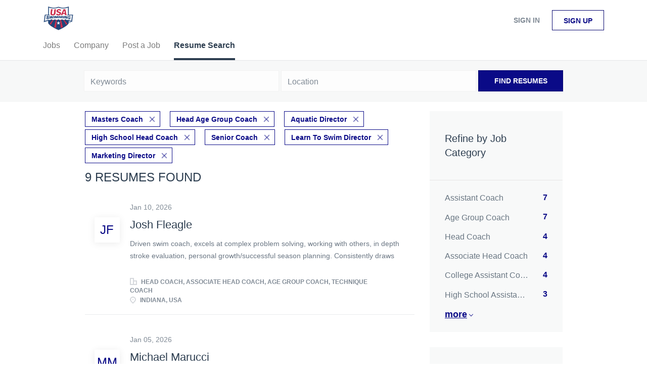

--- FILE ---
content_type: text/html;charset=utf-8
request_url: https://jobboard.usaswimming.org/resumes/?categories%5B%5D=Masters%20Coach&categories%5B%5D=Head%20Age%20Group%20Coach&categories%5B%5D=Aquatic%20Director&categories%5B%5D=High%20School%20Head%20Coach&categories%5B%5D=Senior%20Coach&categories%5B%5D=Learn%20To%20Swim%20Director&categories%5B%5D=Marketing%20Director
body_size: 8988
content:
<!DOCTYPE html>
<html lang="en">
<head>
    <meta charset="utf-8">
    <meta http-equiv="X-UA-Compatible" content="IE=edge">
    <meta name="viewport" content="width=device-width, initial-scale=1">
    <!-- The above 3 meta tags *must* come first in the head; any other head content must come *after* these tags -->

    <meta name="keywords" content="">
    <meta name="description" content="Resumes from USASwimming">
    <meta name="viewport" content="width=device-width, height=device-height,
                                   initial-scale=1.0, maximum-scale=1.0,
                                   target-densityDpi=device-dpi">
    <link rel="alternate" type="application/rss+xml" title="Jobs" href="https://jobboard.usaswimming.org/rss/">

    <title>Resumes | USASwimming</title>

    <link href="https://cdn.smartjobboard.com/2025.09/templates/BreezeDND/assets/styles.css" rel="stylesheet">

    <link href="https://jobboard.usaswimming.org/templates/BreezeDND/assets/style/styles.css?v=1759913015.478" rel="stylesheet" id="styles">

    <link rel="icon" href="https://jobboard.usaswimming.org/templates/BreezeDND/assets/images/shield.jpg" type="image/x-icon" />
<meta property="og:type" content="website" />
<meta property="og:site_name" content="USASwimming" />
<meta property="og:url" content="https://jobboard.usaswimming.org/resumes/?categories%5B%5D=Masters%20Coach&amp;categories%5B%5D=Head%20Age%20Group%20Coach&amp;categories%5B%5D=Aquatic%20Director&amp;categories%5B%5D=High%20School%20Head%20Coach&amp;categories%5B%5D=Senior%20Coach&amp;categories%5B%5D=Learn%20To%20Swim%20Director&amp;categories%5B%5D=Marketing%20Director" />
<meta property="og:title" content="Resumes | USASwimming" />
<meta property="og:description" content="Resumes from USASwimming" />
<meta property="og:image" content="https://jobboard.usaswimming.org/templates/BreezeDND/assets/images/shield.jpg" />
<meta name="twitter:image" content="https://jobboard.usaswimming.org/templates/BreezeDND/assets/images/shield.jpg">
<script type="application/ld+json">{"@context":"https:\/\/schema.org","@type":"WebSite","url":"https:\/\/jobboard.usaswimming.org","image":"https:\/\/jobboard.usaswimming.org\/templates\/BreezeDND\/assets\/images\/shield.jpg","description":"","keywords":"","name":"USASwimming","potentialAction":{"@type":"SearchAction","target":"https:\/\/jobboard.usaswimming.org\/jobs\/?q={q}","query-input":"required name=q"}}</script>
            <!-- Global Site Tag (gtag.js) - Google Analytics -->
        <script async src="https://www.googletagmanager.com/gtag/js?id=UA-110320771-1"></script>
        <script>
            window.dataLayer = window.dataLayer || [];
            function gtag(){ dataLayer.push(arguments); }
            gtag('js', new Date());
                                        gtag('config', 'UA-110320771-1', {
                    'anonymize_ip': true,
                    'dimension1': 'jbtest.mysmartjobboard.com',
                    'dimension2': 'BreezeDND'
                });
                    </script>
            <script>
    </script>    <style type="text/css"></style>
    
</head>
<body>
    <nav class="navbar navbar-default">
	<div class="container container-fluid">
		<div class="logo navbar-header">
			<a class="logo__text navbar-brand" href="https://jobboard.usaswimming.org">
				<img src="https://jobboard.usaswimming.org/templates/BreezeDND/assets/images/shield.jpg" alt="USASwimming" />
			</a>
		</div>
		<div class="burger-button__wrapper burger-button__wrapper__js visible-sm visible-xs"
			 data-target="#navbar-collapse" data-toggle="collapse">
			<a href="#" aria-label="Navigation Menu"><div class="burger-button"></div></a>
		</div>
		<div class="collapse navbar-collapse" id="navbar-collapse">
			<div class="visible-sm visible-xs">
													<ul class="nav navbar-nav navbar-left">
            <li class="navbar__item ">
            <a class="navbar__link" href="/jobs/" ><span>Jobs</span></a>
                    </li>
            <li class="navbar__item ">
            <a class="navbar__link" href="/companies/" ><span>Company</span></a>
                    </li>
            <li class="navbar__item ">
            <a class="navbar__link" href="/add-listing/?listing_type_id=Job" ><span>Post a Job</span></a>
                    </li>
            <li class="navbar__item active">
            <a class="navbar__link" href="/resumes/" ><span>Resume Search</span></a>
                    </li>
    </ul>


				
			</div>
			<ul class="nav navbar-nav navbar-right">
									<li class="navbar__item navbar__item ">
						<a class="navbar__link navbar__login" href="https://jobboard.usaswimming.org/login/">Sign in</a>
					</li>
					<li class="navbar__item navbar__item__filled"><a class="navbar__link  btn__blue" href="https://jobboard.usaswimming.org/registration/">Sign up</a></li>
							</ul>
			<div class="visible-md visible-lg">
									<ul class="nav navbar-nav navbar-left">
            <li class="navbar__item ">
            <a class="navbar__link" href="/jobs/" ><span>Jobs</span></a>
                    </li>
            <li class="navbar__item ">
            <a class="navbar__link" href="/companies/" ><span>Company</span></a>
                    </li>
            <li class="navbar__item ">
            <a class="navbar__link" href="/add-listing/?listing_type_id=Job" ><span>Post a Job</span></a>
                    </li>
            <li class="navbar__item active">
            <a class="navbar__link" href="/resumes/" ><span>Resume Search</span></a>
                    </li>
    </ul>


				
			</div>
		</div>
	</div>
</nav>

<div id="apply-modal" class="modal fade" tabindex="-1">
	<div class="modal-dialog">
		<div class="modal-content">
			<div class="modal-header">
				<button type="button" class="close" data-dismiss="modal" aria-label="Close"></button>
				<h4 class="modal-title"></h4>
			</div>
			<div class="modal-body">
			</div>
		</div>
	</div>
</div>

                    
    <div class="page-row page-row-expanded">
        <div class="display-item">
            

<div class="search-header hidden-xs-480"></div>
<div class="quick-search__inner-pages hidden-xs-480">
    	<div class="quick-search">
    <div class="quick-search__wrapper">
		<form action="https://jobboard.usaswimming.org/resumes/" class="form-inline row">
			<div class="form-group form-group__input ">
				<label for="keywords" class="form-label sr-only">Keywords</label>
				<input type="text" value="" class="form-control" name="q" id="keywords" placeholder="Keywords" />
			</div>
							<div class="form-group form-group__input">
					<label for="Location" class="form-label sr-only">Location</label>
<input type="text" name="l" id="Location" class="form-control form-control__google-location" value="" placeholder="Location"/>
<input type="hidden" name="r" disabled />
				</div>
																					<input type="hidden" name="categories[]" value="Masters Coach">
											<input type="hidden" name="categories[]" value="Head Age Group Coach">
											<input type="hidden" name="categories[]" value="Aquatic Director">
											<input type="hidden" name="categories[]" value="High School Head Coach">
											<input type="hidden" name="categories[]" value="Senior Coach">
											<input type="hidden" name="categories[]" value="Learn To Swim Director">
											<input type="hidden" name="categories[]" value="Marketing Director">
																															<div class="form-group form-group__btn">
				<button type="submit" class="quick-search__find btn btn__orange btn__bold ">Find Resumes</button>
			</div>
		</form>
	</div>
</div>

</div>
<div class="container">
    <div class="details-body details-body__search  clearfix">
                    <div class="col-sm-3 col-xs-12 sidebar-col pull-right">
                <div class="refine-search">
                    <a class="toggle--refine-search visible-xs" role="button" data-toggle="collapse" href="#" aria-expanded="true">
                        Refine Search                    </a>
                    <div class="refine-search__wrapper">
                        <div class="quick-search__inner-pages visible-xs-480">
                            	<div class="quick-search">
    <div class="quick-search__wrapper">
		<form action="https://jobboard.usaswimming.org/resumes/" class="form-inline row">
			<div class="form-group form-group__input ">
				<label for="keywords" class="form-label sr-only">Keywords</label>
				<input type="text" value="" class="form-control" name="q" id="keywords" placeholder="Keywords" />
			</div>
							<div class="form-group form-group__input">
					<label for="Location" class="form-label sr-only">Location</label>
<input type="text" name="l" id="Location" class="form-control form-control__google-location" value="" placeholder="Location"/>
<input type="hidden" name="r" disabled />
				</div>
																					<input type="hidden" name="categories[]" value="Masters Coach">
											<input type="hidden" name="categories[]" value="Head Age Group Coach">
											<input type="hidden" name="categories[]" value="Aquatic Director">
											<input type="hidden" name="categories[]" value="High School Head Coach">
											<input type="hidden" name="categories[]" value="Senior Coach">
											<input type="hidden" name="categories[]" value="Learn To Swim Director">
											<input type="hidden" name="categories[]" value="Marketing Director">
																															<div class="form-group form-group__btn">
				<button type="submit" class="quick-search__find btn btn__orange btn__bold ">Find Resumes</button>
			</div>
		</form>
	</div>
</div>

                        </div>
                        


    <div class="refine-search__block clearfix">
        <span class="btn__refine-search">
                        Refine by Job Category        </span>
        <div class="refine-search__item-list collapse in clearfix" id="refine-block-JobCategory">
                                            <a class="refine-search__item" href="https://jobboard.usaswimming.org/resumes/?categories[]=Masters%20Coach&categories[]=Head%20Age%20Group%20Coach&categories[]=Aquatic%20Director&categories[]=High%20School%20Head%20Coach&categories[]=Senior%20Coach&categories[]=Learn%20To%20Swim%20Director&categories[]=Marketing%20Director&categories[]=Assistant%20Coach" rel="nofollow">
                    <span class="refine-search__value">Assistant Coach</span>
                    <span class="refine-search__count pull-right">7</span>
                </a>
                                            <a class="refine-search__item" href="https://jobboard.usaswimming.org/resumes/?categories[]=Masters%20Coach&categories[]=Head%20Age%20Group%20Coach&categories[]=Aquatic%20Director&categories[]=High%20School%20Head%20Coach&categories[]=Senior%20Coach&categories[]=Learn%20To%20Swim%20Director&categories[]=Marketing%20Director&categories[]=Age%20Group%20Coach" rel="nofollow">
                    <span class="refine-search__value">Age Group Coach</span>
                    <span class="refine-search__count pull-right">7</span>
                </a>
                                            <a class="refine-search__item" href="https://jobboard.usaswimming.org/resumes/?categories[]=Masters%20Coach&categories[]=Head%20Age%20Group%20Coach&categories[]=Aquatic%20Director&categories[]=High%20School%20Head%20Coach&categories[]=Senior%20Coach&categories[]=Learn%20To%20Swim%20Director&categories[]=Marketing%20Director&categories[]=Head%20Coach" rel="nofollow">
                    <span class="refine-search__value">Head Coach</span>
                    <span class="refine-search__count pull-right">4</span>
                </a>
                                            <a class="refine-search__item" href="https://jobboard.usaswimming.org/resumes/?categories[]=Masters%20Coach&categories[]=Head%20Age%20Group%20Coach&categories[]=Aquatic%20Director&categories[]=High%20School%20Head%20Coach&categories[]=Senior%20Coach&categories[]=Learn%20To%20Swim%20Director&categories[]=Marketing%20Director&categories[]=Associate%20Head%20Coach" rel="nofollow">
                    <span class="refine-search__value">Associate Head Coach</span>
                    <span class="refine-search__count pull-right">4</span>
                </a>
                                            <a class="refine-search__item" href="https://jobboard.usaswimming.org/resumes/?categories[]=Masters%20Coach&categories[]=Head%20Age%20Group%20Coach&categories[]=Aquatic%20Director&categories[]=High%20School%20Head%20Coach&categories[]=Senior%20Coach&categories[]=Learn%20To%20Swim%20Director&categories[]=Marketing%20Director&categories[]=College%20Assistant%20Coach" rel="nofollow">
                    <span class="refine-search__value">College Assistant Coach</span>
                    <span class="refine-search__count pull-right">4</span>
                </a>
                                            <a class="refine-search__item" href="https://jobboard.usaswimming.org/resumes/?categories[]=Masters%20Coach&categories[]=Head%20Age%20Group%20Coach&categories[]=Aquatic%20Director&categories[]=High%20School%20Head%20Coach&categories[]=Senior%20Coach&categories[]=Learn%20To%20Swim%20Director&categories[]=Marketing%20Director&categories[]=High%20School%20Assistant%20Coach" rel="nofollow">
                    <span class="refine-search__value">High School Assistant Coach</span>
                    <span class="refine-search__count pull-right">3</span>
                </a>
                                                <div class="less-more" style="display: none;">
                                <a class="refine-search__item" href="https://jobboard.usaswimming.org/resumes/?categories[]=Masters%20Coach&categories[]=Head%20Age%20Group%20Coach&categories[]=Aquatic%20Director&categories[]=High%20School%20Head%20Coach&categories[]=Senior%20Coach&categories[]=Learn%20To%20Swim%20Director&categories[]=Marketing%20Director&categories[]=Other" rel="nofollow">
                    <span class="refine-search__value">Other</span>
                    <span class="refine-search__count pull-right">2</span>
                </a>
                                            <a class="refine-search__item" href="https://jobboard.usaswimming.org/resumes/?categories[]=Masters%20Coach&categories[]=Head%20Age%20Group%20Coach&categories[]=Aquatic%20Director&categories[]=High%20School%20Head%20Coach&categories[]=Senior%20Coach&categories[]=Learn%20To%20Swim%20Director&categories[]=Marketing%20Director&categories[]=College%20Head%20Coach" rel="nofollow">
                    <span class="refine-search__value">College Head Coach</span>
                    <span class="refine-search__count pull-right">1</span>
                </a>
                                            <a class="refine-search__item" href="https://jobboard.usaswimming.org/resumes/?categories[]=Masters%20Coach&categories[]=Head%20Age%20Group%20Coach&categories[]=Aquatic%20Director&categories[]=High%20School%20Head%20Coach&categories[]=Senior%20Coach&categories[]=Learn%20To%20Swim%20Director&categories[]=Marketing%20Director&categories[]=Swim%20Instructor" rel="nofollow">
                    <span class="refine-search__value">Swim Instructor</span>
                    <span class="refine-search__count pull-right">1</span>
                </a>
                                        </div><a href="#" class="less-more__btn link">More</a>
                    </div>
    </div>
    <div class="refine-search__block clearfix">
        <span class="btn__refine-search">
                        Refine by Job Type (Full-Time, Part-Time, etc.)        </span>
        <div class="refine-search__item-list collapse in clearfix" id="refine-block-EmploymentType">
                                            <a class="refine-search__item" href="https://jobboard.usaswimming.org/resumes/?categories[]=Masters%20Coach&categories[]=Head%20Age%20Group%20Coach&categories[]=Aquatic%20Director&categories[]=High%20School%20Head%20Coach&categories[]=Senior%20Coach&categories[]=Learn%20To%20Swim%20Director&categories[]=Marketing%20Director&job_type[]=Full%20time" rel="nofollow">
                    <span class="refine-search__value">Full time</span>
                    <span class="refine-search__count pull-right">7</span>
                </a>
                                            <a class="refine-search__item" href="https://jobboard.usaswimming.org/resumes/?categories[]=Masters%20Coach&categories[]=Head%20Age%20Group%20Coach&categories[]=Aquatic%20Director&categories[]=High%20School%20Head%20Coach&categories[]=Senior%20Coach&categories[]=Learn%20To%20Swim%20Director&categories[]=Marketing%20Director&job_type[]=Part%20time" rel="nofollow">
                    <span class="refine-search__value">Part time</span>
                    <span class="refine-search__count pull-right">2</span>
                </a>
                                </div>
    </div>
                    </div>
                </div>

                            </div>
                <div class="search-results search-results__resumes col-xs-12 col-sm-9 main-col  pull-left">
                            <div class="current-search__top">
                                                                                                        <a class="badge" href="https://jobboard.usaswimming.org/resumes/?categories[]=Head%20Age%20Group%20Coach&categories[]=Aquatic%20Director&categories[]=High%20School%20Head%20Coach&categories[]=Senior%20Coach&categories[]=Learn%20To%20Swim%20Director&categories[]=Marketing%20Director">Masters Coach</a>
                                                            <a class="badge" href="https://jobboard.usaswimming.org/resumes/?categories[]=Masters%20Coach&categories[]=Aquatic%20Director&categories[]=High%20School%20Head%20Coach&categories[]=Senior%20Coach&categories[]=Learn%20To%20Swim%20Director&categories[]=Marketing%20Director">Head Age Group Coach</a>
                                                            <a class="badge" href="https://jobboard.usaswimming.org/resumes/?categories[]=Masters%20Coach&categories[]=Head%20Age%20Group%20Coach&categories[]=High%20School%20Head%20Coach&categories[]=Senior%20Coach&categories[]=Learn%20To%20Swim%20Director&categories[]=Marketing%20Director">Aquatic Director</a>
                                                            <a class="badge" href="https://jobboard.usaswimming.org/resumes/?categories[]=Masters%20Coach&categories[]=Head%20Age%20Group%20Coach&categories[]=Aquatic%20Director&categories[]=Senior%20Coach&categories[]=Learn%20To%20Swim%20Director&categories[]=Marketing%20Director">High School Head Coach</a>
                                                            <a class="badge" href="https://jobboard.usaswimming.org/resumes/?categories[]=Masters%20Coach&categories[]=Head%20Age%20Group%20Coach&categories[]=Aquatic%20Director&categories[]=High%20School%20Head%20Coach&categories[]=Learn%20To%20Swim%20Director&categories[]=Marketing%20Director">Senior Coach</a>
                                                            <a class="badge" href="https://jobboard.usaswimming.org/resumes/?categories[]=Masters%20Coach&categories[]=Head%20Age%20Group%20Coach&categories[]=Aquatic%20Director&categories[]=High%20School%20Head%20Coach&categories[]=Senior%20Coach&categories[]=Marketing%20Director">Learn To Swim Director</a>
                                                            <a class="badge" href="https://jobboard.usaswimming.org/resumes/?categories[]=Masters%20Coach&categories[]=Head%20Age%20Group%20Coach&categories[]=Aquatic%20Director&categories[]=High%20School%20Head%20Coach&categories[]=Senior%20Coach&categories[]=Learn%20To%20Swim%20Director">Marketing Director</a>
                                                                                        </div>
            
            <h1 class="search-results__title">
                                9 resumes found            </h1>

            
            <div class="widgets__container editable-only     " data-name="resume_search_list">
            <div class="section" data-type="listing_search_list" data-name="Select fields for resume search results" >
            <article class="media well listing-item ">
            <div class="media-left listing-item__logo listing-item__resumes">
                <div class="listing-item__logo--wrapper">
                    <a class="profile__image" href="https://jobboard.usaswimming.org/resume/5247/head-coach-associate-head-coach-age-group-coach-technique-coach/">
                                                    <span class="image__fallback">
                                JF
                            </span>
                                            </a>
                </div>
            </div>
            <div class="media-body">
                                    <div class="listing-item__date">
                        Jan 10, 2026
                    </div>
                
                <div class="media-heading listing-item__title ">
                                            <a href="https://jobboard.usaswimming.org/resume/5247/head-coach-associate-head-coach-age-group-coach-technique-coach/" class="strong">
                            Josh Fleagle
                        </a>
                                                        </div>

                                    <div class="listing-item__desc listing-item__desc-job-seeker ">
                         Driven swim coach, excels at complex problem solving, working with others, in depth stroke evaluation, personal growth/successful season planning. Consistently draws out others’ best through application of innovative coaching techniques and first, hand experience. Passionate and insatiable hunger to improve and grow. 
                    </div>
                
                                
                                                                        <div class="listing-item__info clearfix">
                                                                    <span class="listing-item__info--item listing-item__info--item-company">
                            Head Coach, Associate Head Coach, Age Group Coach, Technique Coach
                        </span>
                                                                <span class="listing-item__info--item listing-item__info--item-location">
                            Indiana, USA
                        </span>
                                    
                    </div>
                            </div>
                    </article>
                    <article class="media well listing-item ">
            <div class="media-left listing-item__logo listing-item__resumes">
                <div class="listing-item__logo--wrapper">
                    <a class="profile__image" href="https://jobboard.usaswimming.org/resume/5239/assistant-coach/">
                                                    <span class="image__fallback">
                                MM
                            </span>
                                            </a>
                </div>
            </div>
            <div class="media-body">
                                    <div class="listing-item__date">
                        Jan 05, 2026
                    </div>
                
                <div class="media-heading listing-item__title ">
                                            <a href="https://jobboard.usaswimming.org/resume/5239/assistant-coach/" class="strong">
                            Michael Marucci
                        </a>
                                                        </div>

                                    <div class="listing-item__desc listing-item__desc-job-seeker no-skills">
                        
                    </div>
                
                                
                                                                        <div class="listing-item__info clearfix">
                                                                    <span class="listing-item__info--item listing-item__info--item-company">
                            Assistant Coach
                        </span>
                                                                <span class="listing-item__info--item listing-item__info--item-location">
                            Houston, TX, USA
                        </span>
                                    
                    </div>
                            </div>
                    </article>
                    <article class="media well listing-item ">
            <div class="media-left listing-item__logo listing-item__resumes">
                <div class="listing-item__logo--wrapper">
                    <a class="profile__image" href="https://jobboard.usaswimming.org/resume/3819/coach-berrin-swim-school/">
                                                    <img class="media-object profile__img" src="https://jobboard.usaswimming.org/files/pictures/headshot.jpg" alt="Coach Berrin Swim School">
                                            </a>
                </div>
            </div>
            <div class="media-body">
                                    <div class="listing-item__date">
                        Dec 12, 2025
                    </div>
                
                <div class="media-heading listing-item__title ">
                                            <a href="https://jobboard.usaswimming.org/resume/3819/coach-berrin-swim-school/" class="strong">
                            Berrin Yavuzer
                        </a>
                                                        </div>

                                    <div class="listing-item__desc listing-item__desc-job-seeker no-skills">
                        
                    </div>
                
                                
                                                                        <div class="listing-item__info clearfix">
                                                                    <span class="listing-item__info--item listing-item__info--item-company">
                            Coach Berrin Swim School
                        </span>
                                                                <span class="listing-item__info--item listing-item__info--item-location">
                            Orinda, CA, USA
                        </span>
                                    
                    </div>
                            </div>
                    </article>
                    <article class="media well listing-item ">
            <div class="media-left listing-item__logo listing-item__resumes">
                <div class="listing-item__logo--wrapper">
                    <a class="profile__image" href="https://jobboard.usaswimming.org/resume/5206/head-coach/">
                                                    <img class="media-object profile__img" src="https://jobboard.usaswimming.org/files/pictures/eric-website-075994_051203.webp" alt="Head Coach">
                                            </a>
                </div>
            </div>
            <div class="media-body">
                                    <div class="listing-item__date">
                        Dec 02, 2025
                    </div>
                
                <div class="media-heading listing-item__title ">
                                            <a href="https://jobboard.usaswimming.org/resume/5206/head-coach/" class="strong">
                            Eric Martell
                        </a>
                                                        </div>

                                    <div class="listing-item__desc listing-item__desc-job-seeker no-skills">
                        
                    </div>
                
                                
                                                                        <div class="listing-item__info clearfix">
                                                                    <span class="listing-item__info--item listing-item__info--item-company">
                            Head Coach
                        </span>
                                                                <span class="listing-item__info--item listing-item__info--item-location">
                            Albany, NY, USA
                        </span>
                                    
                    </div>
                            </div>
                    </article>
                    <article class="media well listing-item ">
            <div class="media-left listing-item__logo listing-item__resumes">
                <div class="listing-item__logo--wrapper">
                    <a class="profile__image" href="https://jobboard.usaswimming.org/resume/5196/swimming-coach/">
                                                    <img class="media-object profile__img" src="https://jobboard.usaswimming.org/files/pictures/IMG-20241118-WA0007.webp" alt="Swimming Coach">
                                            </a>
                </div>
            </div>
            <div class="media-body">
                                    <div class="listing-item__date">
                        Nov 21, 2025
                    </div>
                
                <div class="media-heading listing-item__title ">
                                            <a href="https://jobboard.usaswimming.org/resume/5196/swimming-coach/" class="strong">
                            Joseph Armenakis
                        </a>
                                                        </div>

                                    <div class="listing-item__desc listing-item__desc-job-seeker ">
                         As a former National-level Swimmer and a competitive CrossFit athlete, I bring a deep understanding of the discipline and teamwork required in sports. As a Swimming Development Coach/Teacher at St. Hilda’s Anglican School for Girls in Perth - Australia, I have successfully managed administrative tasks such as organizing events, coordinating schedules, and managing communications with parents and guardians and everyday management tasks including leading programmes. Under my leadership as the Jnrs Swimming Coach, the Junior Development Squad achieved remarkable success, including winning the 2024 WA Junior SC Championship in the Girls Category within 6 months in. These results reflect my dedication, attention to detail, and ability to inspire athletes to perform at their best. My diverse experience in coaching and expertise across various training disciplines enable me to deliver engaging and effective sessions that promote a healthy and active lifestyle. My role also involves assisting with winning the IGSSA - JIGSSA in 2025 and handling day-to-day operational responsibilities. Currently our age group girls of 10-13 are in the top fastest swimmers in WA State and Australia in most events 
 Previously, I collaborated with the Ministry of Education in Cyprus, where I managed summer camps, enhancing my ability to coordinate large-scale events. These experiences have equipped me with exceptional interpersonal skills, attention to detail, and the ability to manage competing priorities effectively. 
 Thank you for considering my application. I am eager to contribute my passion, skills, and dedication to your team. 
 Yours sincerely, Joseph 
                    </div>
                
                                
                                                                        <div class="listing-item__info clearfix">
                                                                    <span class="listing-item__info--item listing-item__info--item-company">
                            Swimming Coach
                        </span>
                                                                <span class="listing-item__info--item listing-item__info--item-location">
                            USA
                        </span>
                                    
                    </div>
                            </div>
                    </article>
                    <article class="media well listing-item ">
            <div class="media-left listing-item__logo listing-item__resumes">
                <div class="listing-item__logo--wrapper">
                    <a class="profile__image" href="https://jobboard.usaswimming.org/resume/5195/swim-coach/">
                                                    <span class="image__fallback">
                                mW
                            </span>
                                            </a>
                </div>
            </div>
            <div class="media-body">
                                    <div class="listing-item__date">
                        Nov 21, 2025
                    </div>
                
                <div class="media-heading listing-item__title ">
                                            <a href="https://jobboard.usaswimming.org/resume/5195/swim-coach/" class="strong">
                            michael Williams
                        </a>
                                                        </div>

                                    <div class="listing-item__desc listing-item__desc-job-seeker no-skills">
                        
                    </div>
                
                                
                                                                        <div class="listing-item__info clearfix">
                                                                    <span class="listing-item__info--item listing-item__info--item-company">
                            Swim Coach
                        </span>
                                                                <span class="listing-item__info--item listing-item__info--item-location">
                            San Antonio, TX, USA
                        </span>
                                    
                    </div>
                            </div>
                    </article>
                    <article class="media well listing-item ">
            <div class="media-left listing-item__logo listing-item__resumes">
                <div class="listing-item__logo--wrapper">
                    <a class="profile__image" href="https://jobboard.usaswimming.org/resume/4994/swimming-coach/">
                                                    <span class="image__fallback">
                                Te
                            </span>
                                            </a>
                </div>
            </div>
            <div class="media-body">
                                    <div class="listing-item__date">
                        Aug 23, 2025
                    </div>
                
                <div class="media-heading listing-item__title ">
                                            <a href="https://jobboard.usaswimming.org/resume/4994/swimming-coach/" class="strong">
                            Teyan
                        </a>
                                                        </div>

                                    <div class="listing-item__desc listing-item__desc-job-seeker ">
                         I'm a highly motivated and enthusiastic swimming coach from West Wales, United Kingdom seeking employment in swimming coaching in the United States of America. My coaching philosophy is based on implementing long term athletic development and positive effective coaching practices to o all swimmers from junior level to national level to achieve there goals in competitive swimming. 
                    </div>
                
                                
                                                                        <div class="listing-item__info clearfix">
                                                                    <span class="listing-item__info--item listing-item__info--item-company">
                            Swimming Coach
                        </span>
                                                                <span class="listing-item__info--item listing-item__info--item-location">
                            United Kingdom
                        </span>
                                    
                    </div>
                            </div>
                    </article>
                    <article class="media well listing-item ">
            <div class="media-left listing-item__logo listing-item__resumes">
                <div class="listing-item__logo--wrapper">
                    <a class="profile__image" href="https://jobboard.usaswimming.org/resume/4951/aquatics-manager-head-coach/">
                                                    <span class="image__fallback">
                                SK
                            </span>
                                            </a>
                </div>
            </div>
            <div class="media-body">
                                    <div class="listing-item__date">
                        Jul 27, 2025
                    </div>
                
                <div class="media-heading listing-item__title ">
                                            <a href="https://jobboard.usaswimming.org/resume/4951/aquatics-manager-head-coach/" class="strong">
                            Stephen Kuhlke
                        </a>
                                                        </div>

                                    <div class="listing-item__desc listing-item__desc-job-seeker no-skills">
                        
                    </div>
                
                                
                                                                        <div class="listing-item__info clearfix">
                                                                    <span class="listing-item__info--item listing-item__info--item-company">
                            Aquatics Manager / Head Coach
                        </span>
                                                                <span class="listing-item__info--item listing-item__info--item-location">
                            Asia / Hawaii / Pacific Northwest / Military Bases
                        </span>
                                    
                    </div>
                            </div>
                    </article>
                    <article class="media well listing-item ">
            <div class="media-left listing-item__logo listing-item__resumes">
                <div class="listing-item__logo--wrapper">
                    <a class="profile__image" href="https://jobboard.usaswimming.org/resume/4939/assistant-coach/">
                                                    <span class="image__fallback">
                                WB
                            </span>
                                            </a>
                </div>
            </div>
            <div class="media-body">
                                    <div class="listing-item__date">
                        Jul 23, 2025
                    </div>
                
                <div class="media-heading listing-item__title ">
                                            <a href="https://jobboard.usaswimming.org/resume/4939/assistant-coach/" class="strong">
                            William Byron Shefchik, III
                        </a>
                                                        </div>

                                    <div class="listing-item__desc listing-item__desc-job-seeker ">
                         I'm a lifelong swimmer who has been in Corporate America for 25 years, ready to make a career change to the sport I love. 
                    </div>
                
                                
                                                                        <div class="listing-item__info clearfix">
                                                                    <span class="listing-item__info--item listing-item__info--item-company">
                            Assistant Coach
                        </span>
                                                                <span class="listing-item__info--item listing-item__info--item-location">
                            USA
                        </span>
                                    
                    </div>
                            </div>
                    </article>
                        <button type="button" class="load-more btn btn__white hidden" data-page="1">
            Load more        </button>
    </div>

    </div>



        </div>
    </div>
</div>

        </div>
    </div>

    <div class="page-row hidden-print">
    
    <div class="widgets__container editable-only     " data-name="footer">
            <div class="section" data-type="footer" data-name="Footer" >
    <footer class="footer">
        <div class="container">
                        <div class="footer__follow-us">
<ul>
<li></li>
<li><a class="footer-nav__link" href="https://jobboard.usaswimming.org/">Home</a></li>
</ul>
</div>
<div>
<div>
<ul>
<li><a class="footer-nav__link" href="https://jobboard.usaswimming.org/contact/">Contact</a></li>
<li><a class="footer-nav__link" href="https://jobboard.usaswimming.org/about/">About Us </a></li>
<li><a class="footer-nav__link" href="https://jobboard.usaswimming.org/terms-of-use/">Terms &amp; Conditions</a></li>
</ul>
</div>
<div>
<ul>
<li>Employer</li>
<li><a class="footer-nav__link" href="https://jobboard.usaswimming.org/add-listing/?listing_type_id=Job">Post a Job</a></li>
<li><a class="footer-nav__link" href="https://jobboard.usaswimming.org/resumes/">Search Resumes</a></li>
<li><a class="footer-nav__link" href="https://jobboard.usaswimming.org/login/">Sign in</a></li>
</ul>
</div>
<div>
<ul>
<li>Job Seeker</li>
<li><a class="footer-nav__link" href="https://jobboard.usaswimming.org/jobs/">Find Jobs</a></li>
<li><a class="footer-nav__link" href="https://jobboard.usaswimming.org/add-listing/?listing_type_id=Resume">Create Resume</a></li>
<li><a class="footer-nav__link" href="https://jobboard.usaswimming.org/login/">Sign in</a></li>
</ul>
</div>
</div>
<div>&copy; 2008-2026 Powered by <a title="Job Board Software, Script" href="http://www.smartjobboard.com" target="_blank">SmartJobBoard Job Board Software</a></div>        </div>
    </footer>
</div>

    </div>



</div>


    <script src="https://cdn.smartjobboard.com/2025.09/templates/BreezeDND/assets/scripts.js"></script>

    <script>
        document.addEventListener("touchstart", function() { }, false);

        // Set global javascript value for page
        window.SJB_GlobalSiteUrl = 'https://jobboard.usaswimming.org';
        window.SJB_UserSiteUrl   = 'https://jobboard.usaswimming.org';

        $('.toggle--refine-search').on('click', function(e) {
            e.preventDefault();
            $(this).toggleClass('collapsed');
            $('.refine-search__wrapper').toggleClass('show');
        });
        $('.toggle--alert-block--form[data-toggle="collapse"]').on('click', function(e) {
            e.preventDefault();
            $(this).toggleClass('collapsed');
            $('.alert__form--wrapper').toggleClass('show');
        });
        $(document).ready(function () {
            if (window.location.hash == '#comments') {
                setTimeout(function () {
                    $('html, body').animate({
                        scrollTop: $("#disqus_thread").offset().top
                    }, 1500);
                    window.location.hash = '';
                }, 1000)
            }
            $('.blog__comment-link').on('click', function () {
                $('html, body').animate({
                    scrollTop: $("#disqus_thread").offset().top
                }, 300);
            });
            $('table').each(function() {
                $(this).wrap('<div class="table-responsive"/>')
            });
        })
    </script>

     <meta name="csrf-token" content="">                 <script>
                    $(document).ready(function() {
                        var recaptchaStarted = false;
                        function recaptchaLoad () {
                            if (!recaptchaStarted) {
                                recaptchaStarted = true;
                                $('body').append('<scr' + 'ipt src="https://www.google.com/recaptcha/api.js?onload=recaptchaOnLoad&render=explicit" async defer></scr' + 'ipt>')
                                $(window).off('scroll', recaptchaLoad);
                            }
                        }
                        $('.with-captcha :submit').each(function() {
                            if (!$(this).prop('disabled')) {
                                $(this).prop('disabled', true);
                                $(this).data('pre-captcha-disabled', true);
                            }
                        });
                        $('.with-captcha :input').keydown(recaptchaLoad);
                        setTimeout(recaptchaLoad, 5000);
                        $(window).on('scroll', recaptchaLoad);
                    });
                </script>            <script>
                var recaptchaLoaded = false;
                function recaptchaOnLoad() {
                    if (typeof captchaCompleted != 'undefined') {
                        return;
                    }
                    recaptchaLoaded = true;
                    $('.with-captcha').each(function() {
                        var form = $(this);
                        if (form.data('captcha-inited')) {
                            return true;
                        }
                        form.data('captcha-inited', true);
                        var recaptcha = $('<div class="recaptcha-container form-group"></div>');
                        form.find('input[type="submit"]')
                            .after(recaptcha);
                        recaptcha.uniqueId();
                        var id = grecaptcha.render(recaptcha.attr('id'), {
                            'sitekey': '6LcKwyAUAAAAANWAgSImC3RWxGe4Dz0A2qeuwwl3',
                            'size': 'invisible',
                            'badge': 'inline',
                            'hl': 'en',
                            'callback': function() {
                                form.data('captcha-triggered', true);
                                form.submit();
                            }
                        });
                
                        form.submit(function(e) {
                            if (!$(this).data('captcha-triggered')) {
                                e.preventDefault();
                                e.stopImmediatePropagation();
                                grecaptcha.execute(id);
                            }
                        });
                
                        var handlers = $._data(this, 'events')['submit'];
                        // take out the handler we just inserted from the end
                        var handler = handlers.pop();
                        // move it at the beginning
                        handlers.splice(0, 0, handler);
                        
                        $('.with-captcha :submit').each(function() {
                            if ($(this).prop('disabled') && $(this).data('pre-captcha-disabled')) {
                                $(this).prop('disabled', false);
                            }
                        });
                    });
                }
                
                function newRecaptchaForm() {
                    if (recaptchaLoaded) { // preventing node inserted before recaptcha load
                        recaptchaOnLoad();
                    }
                }
                const observer = new MutationObserver(newRecaptchaForm);
                observer.observe($('body').get(0), { childList: true, subtree: true });
            </script>     <div>         <script class="location-autocomplete">

            $('.form-control__google-location').keydown(function (e) {
                if (e.which == 13 && $('.ui-autocomplete:visible').length) {
                    return false;
                }
            });

            $('input.form-control__google-location').autocomplete({
                delay: 100,
                classes: {
                    'ui-autocomplete': 'google-autocomplete'
                },
                select: function(event) { // ios input cursor padding fix for long strings
                    setTimeout(function() {
                        event.target.blur();
                        event.target.focus();
                    }, 0);
                },
                source: function(request, response) {
                                            $.get('https://geo.smartjobboard.com/autocomplete/', {
                            country: "US",                            l: request.term,
                            lang: 'en'
                        }, function(suggestions) {
                                                        response(suggestions);
                        });
                                    }
            });

            $.ui.autocomplete.prototype._renderItem = function (ul, item) {
                var label = item.label.replace(new RegExp("([^\\w\\d]" + $.ui.autocomplete.escapeRegex(this.term) + ")", "i"), "<strong>$1</strong>");
                if (label == item.label) {
                    label = item.label.replace(new RegExp("(" + $.ui.autocomplete.escapeRegex(this.term) + ")", "i"), "<strong>$1</strong>");
                }
                item.label = label;
                return $("<li></li>")
                    .data("item.autocomplete", item)
                    .append("<a>" + item.label + "</a>")
                    .appendTo(ul);
            };

        </script>
    </div>
 	<script>
		$(document).on('click', '.less-more__btn', function(e) {
			e.preventDefault();
			var butt = $(this);
			butt.toggleClass('collapse');
			$(this).prev('.less-more').slideToggle('normal', function() {
				if ($(this).css('display') == 'block') {
					butt.html('Less');
				} else {
					butt.html('More');
				}
			});
		});
	</script>
 
         <script>
        var listingPerPage = 20;
        $('.load-more').click(function() {
            var self = $(this);
            var page = parseInt(self.data('page')) + 1;
            var s = $('html').scrollTop();
            self.addClass('loading');
			$.get('?categories[]=Masters%20Coach&categories[]=Head%20Age%20Group%20Coach&categories[]=Aquatic%20Director&categories[]=High%20School%20Head%20Coach&categories[]=Senior%20Coach&categories[]=Learn%20To%20Swim%20Director&categories[]=Marketing%20Director&page=' + page, function(data) {
				window.history.replaceState( { } , '', '?categories[]=Masters%20Coach&categories[]=Head%20Age%20Group%20Coach&categories[]=Aquatic%20Director&categories[]=High%20School%20Head%20Coach&categories[]=Senior%20Coach&categories[]=Learn%20To%20Swim%20Director&categories[]=Marketing%20Director&p=' + page);
                self.removeClass('loading');
                var listings = $(data).find('.listing-item');
                if (listings.length) {
                    $('.listing-item').last().after(listings);
                    $('html').scrollTop(s);
                    self.data('page', page);
                }
                if (listings.length !== listingPerPage) {
                    self.hide();
                }
            });
        });

        $(document).on('click', '.listing-item', function() {
			window.history.replaceState( { } , '', '?categories[]=Masters%20Coach&categories[]=Head%20Age%20Group%20Coach&categories[]=Aquatic%20Director&categories[]=High%20School%20Head%20Coach&categories[]=Senior%20Coach&categories[]=Learn%20To%20Swim%20Director&categories[]=Marketing%20Director&p=' + $('.load-more').data('page') + '&s=' + $('html').scrollTop());
        });

        
    </script>
     <script>
        $('.navbar__link').on('touchstart focus', function () {
            var i = $(this).parents('.navbar__item');
            var result = !(i.is('.dropdown') && !$(this).is('.hover')) || $(document).width() < 993;
            $('.navbar__link.hover').removeClass('hover');
            i.find('.navbar__link').addClass('hover');
            return result;
        });

        $(document).on('click', function (e) {
            var dropdown = $('.navbar__link.hover').closest('.navbar__item');

            if (!dropdown.is(e.target) && dropdown.has(e.target).length === 0) {
                dropdown.find('.navbar__link.hover').removeClass('hover');
            }
        });
    </script>
 	<script>
		$("#apply-modal")
			.on('show.bs.modal', function(event) {
				if (!$(event.target).is('#apply-modal')) return;
				var button = $(event.relatedTarget);
				var titleData = button.data('title');
				var self = $(this);
				var updateTiny = typeof tinyconfig != 'undefined';
				self.find('.modal-title').text(titleData);
				if (button.data('applied')) {
					self.find('.modal-body').html('<p class="alert alert-danger">' + "You already applied to this job" + '</p>');
					return;
				}
				$.get(button.data('href'), function(data) {
					if (typeof data == 'object') {
						window.location.href = data.redirect;
						return;
					}
					self.find('.modal-body').html(data);
					self.find('.form-control').first().focus().select();
					if (updateTiny) {
						setTimeout(function () {
							tinymce.remove();
							tinymce.init(tinyconfig);
						}, 0);
					}
				});
			})
			.on('shown.bs.modal', function() {
				$(this).find('.form-control').first().focus().select();
			});
	</script>
 
    
</body>
</html>
